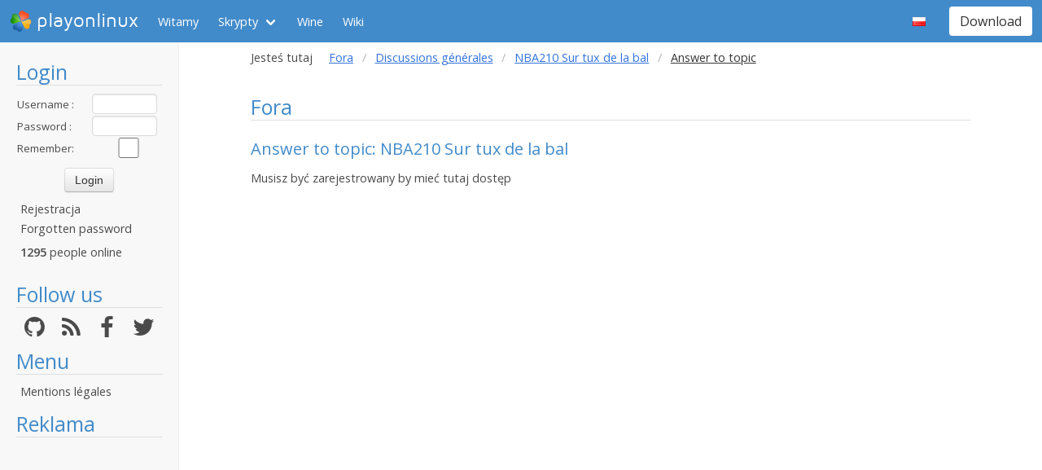

--- FILE ---
content_type: text/html; charset=utf-8
request_url: https://www.google.com/recaptcha/api2/aframe
body_size: 268
content:
<!DOCTYPE HTML><html><head><meta http-equiv="content-type" content="text/html; charset=UTF-8"></head><body><script nonce="QT3V4Wpew5xvWcIUQulcUw">/** Anti-fraud and anti-abuse applications only. See google.com/recaptcha */ try{var clients={'sodar':'https://pagead2.googlesyndication.com/pagead/sodar?'};window.addEventListener("message",function(a){try{if(a.source===window.parent){var b=JSON.parse(a.data);var c=clients[b['id']];if(c){var d=document.createElement('img');d.src=c+b['params']+'&rc='+(localStorage.getItem("rc::a")?sessionStorage.getItem("rc::b"):"");window.document.body.appendChild(d);sessionStorage.setItem("rc::e",parseInt(sessionStorage.getItem("rc::e")||0)+1);localStorage.setItem("rc::h",'1768935343206');}}}catch(b){}});window.parent.postMessage("_grecaptcha_ready", "*");}catch(b){}</script></body></html>